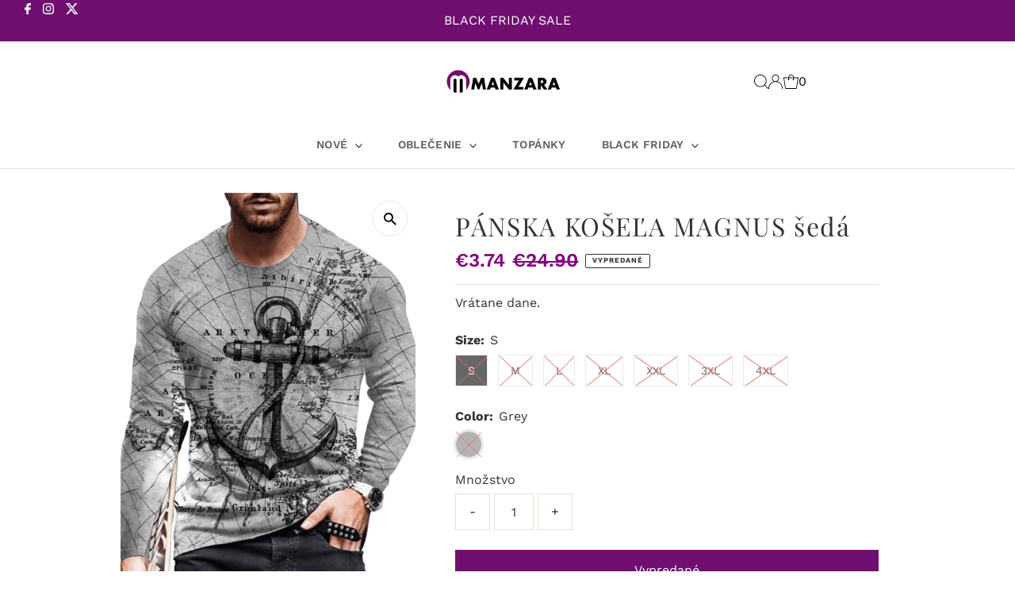

--- FILE ---
content_type: text/html; charset=utf-8
request_url: https://manzara.si/sk/cart/?view=ajax
body_size: 597
content:

<template data-options>
  {
    "item_count": 0
  }
</template>
<template data-html="content">
  <div class="ajax-cart__empty-cart a-center js-cart-empty ">
    <p>Váš košík je momentálne prázdny.</p>
    
  </div>
  <form class="ajax-cart__cart-form grid__wrapper edge js-cart-form hide"
      action="/sk/cart"
      method="post">
    <div class="ajax-cart__cart-items span-12 auto">
      
    </div>
    <div class="ajax-cart__info-wrapper a-left hide js-cart-info">
      <ul class="ajax-cart__accordion js-cart-accordion">
        
          <li class="tlink has_sub_menu closed">
            <a class="closed" aria-haspopup="true" aria-expanded="false" href="#" title="&lt;tc&gt;Minimálna hodnota nákupného košíka je 14,90 €&lt;/tc&gt;">&lt;tc&gt;Minimálna hodnota nákupného košíka je 14,90 €&lt;/tc&gt;</a>
            <span class="icon inactive-arrow">+</span>
            <span class="icon active-arrow">-</span>
          </li>
          <ul class="accordion-content sub closed">
            <div class="a-left">
              <textarea name="note" id="note" rows="5" cols="60" class="js-cart-note"></textarea>
            </div>
          </ul>
        
        
      </ul>
        
    </div>
    <div class="ajax-cart__summary-wrapper hide js-cart-summary">
      <div class="ajax-cart__final-details">
        <div class="subtotal">
          <p class="title a-left mb0">Medzisúčet</p>
          <p class="subtotal-price a-right mb0"><span class="cart-original-total cart-price block js-cart-subtotal"><span class=transcy-money>€0.00</span></span></p>
        </div><div class="shipping">
            <p class="title a-left mb0">Doprava</p>
            <p class="a-right mb0">Vypočítané pri pokladni</p>
          </div><div class="discounts">
</div>
        <hr />
        <div class="total">
          <p class="title a-left">Spolu</p>
          <p class="total-price a-right"><span class="cart-original-total cart-price"><span class=transcy-money>€0.00</span></span>
          <span class="cart-total"></span></p>
        </div>
      </div>
      <div class="ajax-cart__buttons">
        <a class="ajax-cart__button-view_cart button secondary-button" href="/sk/cart">Prejsť do košíka</a>
        <input class="ajax-cart__button-submit" type="submit" name="checkout" id="checkout" value="Pokladňa" />
</div>
    </div>
  </form>

</template>
